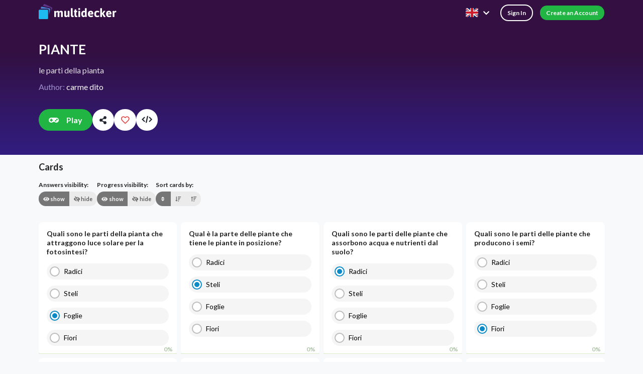

--- FILE ---
content_type: text/html; charset=utf-8
request_url: https://multidecker.com/list/piante-65491a807843e85f66640cd1
body_size: 2439
content:
<!DOCTYPE html><html lang="en"><head><meta charset="utf-8"><meta content="ie=edge" http-equiv="x-ua-compatible"><meta name="description" content="le parti della pianta"><meta name="mobile-web-app-capable" content="yes"><meta property="og:title" content="PIANTE fiszki | multidecker"><meta property="og:image" content="https://multidecker.com/img/fullImage/fullImage-65491a807843e85f66640cd1-654920ec7843e85f66640f13.jpg"><meta property="og:image:width" content="1280"><meta property="og:image:height" content="854"><title>PIANTE fiszki | multidecker</title><meta content="width=device-width,initial-scale=1" name="viewport"><link href="https://multidecker.com/style/vue.18e7c39b4ff0d84940f8.css" rel="stylesheet"><script>!function(f,b,e,v,n,t,s)
{if(f.fbq)return;n=f.fbq=function(){n.callMethod?
n.callMethod.apply(n,arguments):n.queue.push(arguments)};
if(!f._fbq)f._fbq=n;n.push=n;n.loaded=!0;n.version='2.0';
n.queue=[];t=b.createElement(e);t.async=!0;
t.src=v;s=b.getElementsByTagName(e)[0];
s.parentNode.insertBefore(t,s)}(window, document,'script',
'https://connect.facebook.net/en_US/fbevents.js');
fbq('init', '710962316654268');
fbq('track', 'PageView');</script><noscript></noscript><meta property="og:description" content="le parti della pianta"></head><body><script>window.__USER__ = "";</script><script>window.__DECK__ = {"_id":"65491a807843e85f66640cd1","name":"PIANTE","private":false,"description":null,"instruction":"le parti della pianta","categoryType":"single_choice","sections":[],"type":"deck","stars":["65491a367843e85f66640cce"],"words":[{"_id":"65491ce07843e85f66640d79","answers":[{"displayName":"Radici","_id":"65491ce07843e85f66640d75"},{"displayName":"Steli","_id":"65491ce07843e85f66640d76"},{"displayName":"Foglie","_id":"65491ce07843e85f66640d77"},{"displayName":"Fiori","_id":"65491ce07843e85f66640d78"}],"question":"Quali sono le parti della pianta che attraggono luce solare per la fotosintesi?","validAnswer":"65491ce07843e85f66640d77"},{"_id":"65491ce07843e85f66640d7e","answers":[{"displayName":"Radici","_id":"65491ce07843e85f66640d7a"},{"displayName":"Steli","_id":"65491ce07843e85f66640d7b"},{"displayName":"Foglie","_id":"65491ce07843e85f66640d7c"},{"displayName":"Fiori","_id":"65491ce07843e85f66640d7d"}],"question":"Qual è la parte delle piante che tiene le piante in posizione?","validAnswer":"65491ce07843e85f66640d7b"},{"_id":"65491ce07843e85f66640d83","answers":[{"displayName":"Radici","_id":"65491ce07843e85f66640d7f"},{"displayName":"Steli","_id":"65491ce07843e85f66640d80"},{"displayName":"Foglie","_id":"65491ce07843e85f66640d81"},{"displayName":"Fiori","_id":"65491ce07843e85f66640d82"}],"question":"Quali sono le parti delle piante che assorbono acqua e nutrienti dal suolo?","validAnswer":"65491ce07843e85f66640d7f"},{"_id":"65491ce07843e85f66640d88","answers":[{"displayName":"Radici","_id":"65491ce07843e85f66640d84"},{"displayName":"Steli","_id":"65491ce07843e85f66640d85"},{"displayName":"Foglie","_id":"65491ce07843e85f66640d86"},{"displayName":"Fiori","_id":"65491ce07843e85f66640d87"}],"question":"Quali sono le parti delle piante che producono i semi?","validAnswer":"65491ce07843e85f66640d87"},{"_id":"65491ce07843e85f66640d8d","answers":[{"displayName":"Radici","_id":"65491ce07843e85f66640d89"},{"displayName":"Steli","_id":"65491ce07843e85f66640d8a"},{"displayName":"Foglie","_id":"65491ce07843e85f66640d8b"},{"displayName":"Fiori","_id":"65491ce07843e85f66640d8c"}],"question":"Quali sono gli organi riproduttivi delle piante?","validAnswer":"65491ce07843e85f66640d8c"},{"_id":"65491ce07843e85f66640d92","answers":[{"displayName":"Radici","_id":"65491ce07843e85f66640d8e"},{"displayName":"Steli","_id":"65491ce07843e85f66640d8f"},{"displayName":"Foglie","_id":"65491ce07843e85f66640d90"},{"displayName":"Fiori","_id":"65491ce07843e85f66640d91"}],"question":"Quali sono le parti che trasportano l'acqua e i nutrienti dalle radici alle altre parti della pianta?","validAnswer":"65491ce07843e85f66640d8f"},{"_id":"65491ce07843e85f66640d97","answers":[{"displayName":"Radici","_id":"65491ce07843e85f66640d93"},{"displayName":"Steli","_id":"65491ce07843e85f66640d94"},{"displayName":"Foglie","_id":"65491ce07843e85f66640d95"},{"displayName":"Fiori","_id":"65491ce07843e85f66640d96"}],"question":"Quali sono le parti che tengono la pianta ancorata al suolo?","validAnswer":"65491ce07843e85f66640d93"},{"_id":"65491ce07843e85f66640d9c","answers":[{"displayName":"Radici","_id":"65491ce07843e85f66640d98"},{"displayName":"Steli","_id":"65491ce07843e85f66640d99"},{"displayName":"Foglie","_id":"65491ce07843e85f66640d9a"},{"displayName":"Fiori","_id":"65491ce07843e85f66640d9b"}],"question":"Quali sono le parti che assorbono la luce solare per la fotosintesi?","validAnswer":"65491ce07843e85f66640d9a"},{"_id":"6549204d7843e85f66640f0c","validAnswer":"654920240bc66128db9078ca","question":"Quali sono le parti che tengono la pianta ancorata al suolo?","answers":[{"_id":"654920240bc66128db9078ca","displayName":" Radici"},{"_id":"654920440bc66128db9078cb","displayName":" Fiori"}]},{"_id":"654920767843e85f66640f0d","validAnswer":"6549205c0bc66128db9078cd","question":"Quali sono le parti che assorbono la luce solare per la fotosintesi?","answers":[{"_id":"6549204d0bc66128db9078cc","displayName":"Radici"},{"_id":"6549205c0bc66128db9078cd","displayName":"Foglie"}]},{"_id":"654920b97843e85f66640f11","validAnswer":"654920a70bc66128db9078d1","question":"Quali sono le parti che assorbono la luce solare per la fotosintesi?","answers":[{"_id":"654920920bc66128db9078d0","displayName":"Radici"},{"_id":"654920a70bc66128db9078d1","displayName":"Foglie"}]}],"categories":[{"displayName":"RADICI","_id":"65491eb17843e85f66640edd"},{"displayName":"FOGLIE","_id":"65491eba7843e85f66640edf"}],"image":{"file":{"filename":"image-65491a807843e85f66640cd1-654920ec7843e85f66640f12.jpg","mimetype":"image/jpeg","size":37875,"encoding":"7bit"},"metadata":{"id":4366119,"pageURL":"https://pixabay.com/photos/foglia-nature-ombra-luce-giardino-4366119/","type":"photo","tags":"foglia, nature, ombra","previewURL":"https://cdn.pixabay.com/photo/2019/07/27/07/37/foglia-4366119_150.jpg","previewWidth":150,"previewHeight":100,"webformatURL":"https://pixabay.com/get/gaf9a4a60acbee2394d864bfc7f0d3cb5c46f08b247bf21b42be42eccf682e325b81db85a4d53e2a38cfa76073e6109cc8093f0dac9ba63c5b499365a8eb21002_640.jpg","webformatWidth":640,"webformatHeight":427,"largeImageURL":"https://pixabay.com/get/g33b45db99cbd9bfee62e058334e7306c3f0cb01aaca2c4309ccb864d4fd9e606e8a643e0a64c058d81fa0d3fc91d24ffc94e7b74c79ea540835161569752b546_1280.jpg","imageWidth":6016,"imageHeight":4016,"imageSize":5715319,"views":1082,"downloads":933,"collections":1,"likes":1,"comments":0,"user_id":12962076,"user":"francescopitarresi","userImageURL":"https://cdn.pixabay.com/user/2019/07/07/17-49-56-165_250x250.jpg"},"fullFile":{"filename":"fullImage-65491a807843e85f66640cd1-654920ec7843e85f66640f13.jpg","mimetype":"image/jpeg","size":276228,"encoding":"7bit"}},"author":{"_id":"65491a367843e85f66640cce","displayName":"carme dito"}};</script><img height="1" width="1" style="display:none" src="https://www.facebook.com/tr?id=710962316654268&amp;ev=PageView&amp;noscript=1"><script>(function(h,o,t,j,a,r){
        h.hj=h.hj||function(){(h.hj.q=h.hj.q||[]).push(arguments)};
        h._hjSettings={hjid:1742873,hjsv:6};
        a=o.getElementsByTagName('head')[0];
        r=o.createElement('script');r.async=1;
        r.src=t+h._hjSettings.hjid+j+h._hjSettings.hjsv;
        a.appendChild(r);
    })(window,document,'https://static.hotjar.com/c/hotjar-','.js?sv=');</script><script async="" charset="utf-8" src="//cdn.embedly.com/widgets/platform.js"><base href="/" />
<script>/* Placeholder */</script><script async="" src="https://www.googletagmanager.com/gtag/js?id=G-TTNQ8723BE"></script><script>window.dataLayer = window.dataLayer || [];
  function gtag(){dataLayer.push(arguments);}
  gtag('js', new Date());

  gtag('config', 'G-TTNQ8723BE', {
    'send_page_view': false
  });</script><meta name="theme-color" content="#000"><link rel="manifest" href="https://multidecker.com/manifest.63a1881bc6ce0a38ce712f8123cad150.json"><div id="app"></div><script src="https://multidecker.com/vue.997c5112c368073dea11.js"></script></body></html>

--- FILE ---
content_type: text/html; charset=utf-8
request_url: https://multidecker.com/list/piante-65491a807843e85f66640cd1/play
body_size: 2467
content:
<!DOCTYPE html><html lang="en"><head><meta charset="utf-8"><meta content="ie=edge" http-equiv="x-ua-compatible"><meta name="description" content="le parti della pianta"><meta name="mobile-web-app-capable" content="yes"><meta property="og:title" content="PIANTE fiszki | multidecker"><meta property="og:image" content="https://multidecker.com/img/fullImage/fullImage-65491a807843e85f66640cd1-654920ec7843e85f66640f13.jpg"><meta property="og:image:width" content="1280"><meta property="og:image:height" content="854"><title>PIANTE fiszki | multidecker</title><meta content="width=device-width,initial-scale=1" name="viewport"><link href="https://multidecker.com/style/vue.18e7c39b4ff0d84940f8.css" rel="stylesheet"><script>!function(f,b,e,v,n,t,s)
{if(f.fbq)return;n=f.fbq=function(){n.callMethod?
n.callMethod.apply(n,arguments):n.queue.push(arguments)};
if(!f._fbq)f._fbq=n;n.push=n;n.loaded=!0;n.version='2.0';
n.queue=[];t=b.createElement(e);t.async=!0;
t.src=v;s=b.getElementsByTagName(e)[0];
s.parentNode.insertBefore(t,s)}(window, document,'script',
'https://connect.facebook.net/en_US/fbevents.js');
fbq('init', '710962316654268');
fbq('track', 'PageView');</script><noscript></noscript><meta property="og:description" content="le parti della pianta"></head><body><script>window.__USER__ = "";</script><script>window.__DECK__ = {"_id":"65491a807843e85f66640cd1","name":"PIANTE","private":false,"description":null,"instruction":"le parti della pianta","categoryType":"single_choice","sections":[],"type":"deck","stars":["65491a367843e85f66640cce"],"words":[{"_id":"65491ce07843e85f66640d79","answers":[{"displayName":"Radici","_id":"65491ce07843e85f66640d75"},{"displayName":"Steli","_id":"65491ce07843e85f66640d76"},{"displayName":"Foglie","_id":"65491ce07843e85f66640d77"},{"displayName":"Fiori","_id":"65491ce07843e85f66640d78"}],"question":"Quali sono le parti della pianta che attraggono luce solare per la fotosintesi?","validAnswer":"65491ce07843e85f66640d77"},{"_id":"65491ce07843e85f66640d7e","answers":[{"displayName":"Radici","_id":"65491ce07843e85f66640d7a"},{"displayName":"Steli","_id":"65491ce07843e85f66640d7b"},{"displayName":"Foglie","_id":"65491ce07843e85f66640d7c"},{"displayName":"Fiori","_id":"65491ce07843e85f66640d7d"}],"question":"Qual è la parte delle piante che tiene le piante in posizione?","validAnswer":"65491ce07843e85f66640d7b"},{"_id":"65491ce07843e85f66640d83","answers":[{"displayName":"Radici","_id":"65491ce07843e85f66640d7f"},{"displayName":"Steli","_id":"65491ce07843e85f66640d80"},{"displayName":"Foglie","_id":"65491ce07843e85f66640d81"},{"displayName":"Fiori","_id":"65491ce07843e85f66640d82"}],"question":"Quali sono le parti delle piante che assorbono acqua e nutrienti dal suolo?","validAnswer":"65491ce07843e85f66640d7f"},{"_id":"65491ce07843e85f66640d88","answers":[{"displayName":"Radici","_id":"65491ce07843e85f66640d84"},{"displayName":"Steli","_id":"65491ce07843e85f66640d85"},{"displayName":"Foglie","_id":"65491ce07843e85f66640d86"},{"displayName":"Fiori","_id":"65491ce07843e85f66640d87"}],"question":"Quali sono le parti delle piante che producono i semi?","validAnswer":"65491ce07843e85f66640d87"},{"_id":"65491ce07843e85f66640d8d","answers":[{"displayName":"Radici","_id":"65491ce07843e85f66640d89"},{"displayName":"Steli","_id":"65491ce07843e85f66640d8a"},{"displayName":"Foglie","_id":"65491ce07843e85f66640d8b"},{"displayName":"Fiori","_id":"65491ce07843e85f66640d8c"}],"question":"Quali sono gli organi riproduttivi delle piante?","validAnswer":"65491ce07843e85f66640d8c"},{"_id":"65491ce07843e85f66640d92","answers":[{"displayName":"Radici","_id":"65491ce07843e85f66640d8e"},{"displayName":"Steli","_id":"65491ce07843e85f66640d8f"},{"displayName":"Foglie","_id":"65491ce07843e85f66640d90"},{"displayName":"Fiori","_id":"65491ce07843e85f66640d91"}],"question":"Quali sono le parti che trasportano l'acqua e i nutrienti dalle radici alle altre parti della pianta?","validAnswer":"65491ce07843e85f66640d8f"},{"_id":"65491ce07843e85f66640d97","answers":[{"displayName":"Radici","_id":"65491ce07843e85f66640d93"},{"displayName":"Steli","_id":"65491ce07843e85f66640d94"},{"displayName":"Foglie","_id":"65491ce07843e85f66640d95"},{"displayName":"Fiori","_id":"65491ce07843e85f66640d96"}],"question":"Quali sono le parti che tengono la pianta ancorata al suolo?","validAnswer":"65491ce07843e85f66640d93"},{"_id":"65491ce07843e85f66640d9c","answers":[{"displayName":"Radici","_id":"65491ce07843e85f66640d98"},{"displayName":"Steli","_id":"65491ce07843e85f66640d99"},{"displayName":"Foglie","_id":"65491ce07843e85f66640d9a"},{"displayName":"Fiori","_id":"65491ce07843e85f66640d9b"}],"question":"Quali sono le parti che assorbono la luce solare per la fotosintesi?","validAnswer":"65491ce07843e85f66640d9a"},{"_id":"6549204d7843e85f66640f0c","validAnswer":"654920240bc66128db9078ca","question":"Quali sono le parti che tengono la pianta ancorata al suolo?","answers":[{"_id":"654920240bc66128db9078ca","displayName":" Radici"},{"_id":"654920440bc66128db9078cb","displayName":" Fiori"}]},{"_id":"654920767843e85f66640f0d","validAnswer":"6549205c0bc66128db9078cd","question":"Quali sono le parti che assorbono la luce solare per la fotosintesi?","answers":[{"_id":"6549204d0bc66128db9078cc","displayName":"Radici"},{"_id":"6549205c0bc66128db9078cd","displayName":"Foglie"}]},{"_id":"654920b97843e85f66640f11","validAnswer":"654920a70bc66128db9078d1","question":"Quali sono le parti che assorbono la luce solare per la fotosintesi?","answers":[{"_id":"654920920bc66128db9078d0","displayName":"Radici"},{"_id":"654920a70bc66128db9078d1","displayName":"Foglie"}]}],"categories":[{"displayName":"RADICI","_id":"65491eb17843e85f66640edd"},{"displayName":"FOGLIE","_id":"65491eba7843e85f66640edf"}],"image":{"file":{"filename":"image-65491a807843e85f66640cd1-654920ec7843e85f66640f12.jpg","mimetype":"image/jpeg","size":37875,"encoding":"7bit"},"metadata":{"id":4366119,"pageURL":"https://pixabay.com/photos/foglia-nature-ombra-luce-giardino-4366119/","type":"photo","tags":"foglia, nature, ombra","previewURL":"https://cdn.pixabay.com/photo/2019/07/27/07/37/foglia-4366119_150.jpg","previewWidth":150,"previewHeight":100,"webformatURL":"https://pixabay.com/get/gaf9a4a60acbee2394d864bfc7f0d3cb5c46f08b247bf21b42be42eccf682e325b81db85a4d53e2a38cfa76073e6109cc8093f0dac9ba63c5b499365a8eb21002_640.jpg","webformatWidth":640,"webformatHeight":427,"largeImageURL":"https://pixabay.com/get/g33b45db99cbd9bfee62e058334e7306c3f0cb01aaca2c4309ccb864d4fd9e606e8a643e0a64c058d81fa0d3fc91d24ffc94e7b74c79ea540835161569752b546_1280.jpg","imageWidth":6016,"imageHeight":4016,"imageSize":5715319,"views":1082,"downloads":933,"collections":1,"likes":1,"comments":0,"user_id":12962076,"user":"francescopitarresi","userImageURL":"https://cdn.pixabay.com/user/2019/07/07/17-49-56-165_250x250.jpg"},"fullFile":{"filename":"fullImage-65491a807843e85f66640cd1-654920ec7843e85f66640f13.jpg","mimetype":"image/jpeg","size":276228,"encoding":"7bit"}},"author":{"_id":"65491a367843e85f66640cce","displayName":"carme dito"}};</script><img height="1" width="1" style="display:none" src="https://www.facebook.com/tr?id=710962316654268&amp;ev=PageView&amp;noscript=1"><script>(function(h,o,t,j,a,r){
        h.hj=h.hj||function(){(h.hj.q=h.hj.q||[]).push(arguments)};
        h._hjSettings={hjid:1742873,hjsv:6};
        a=o.getElementsByTagName('head')[0];
        r=o.createElement('script');r.async=1;
        r.src=t+h._hjSettings.hjid+j+h._hjSettings.hjsv;
        a.appendChild(r);
    })(window,document,'https://static.hotjar.com/c/hotjar-','.js?sv=');</script><script async="" charset="utf-8" src="//cdn.embedly.com/widgets/platform.js"><base href="/" />
<script>/* Placeholder */</script><script async="" src="https://www.googletagmanager.com/gtag/js?id=G-TTNQ8723BE"></script><script>window.dataLayer = window.dataLayer || [];
  function gtag(){dataLayer.push(arguments);}
  gtag('js', new Date());

  gtag('config', 'G-TTNQ8723BE', {
    'send_page_view': false
  });</script><meta name="theme-color" content="#000"><link rel="manifest" href="https://multidecker.com/manifest.63a1881bc6ce0a38ce712f8123cad150.json"><div id="app"></div><script src="https://multidecker.com/vue.997c5112c368073dea11.js"></script></body></html>

--- FILE ---
content_type: application/javascript; charset=UTF-8
request_url: https://multidecker.com/dashboard.5796c5b88dba389e40eb.js
body_size: 10398
content:
"use strict";(self.webpackChunkmultidecker=self.webpackChunkmultidecker||[]).push([[966],{58540:(t,e,a)=>{a.d(e,{n:()=>s});const s={default:"default",two_categories:"two_categories",three_categories:"three_categories",four_categories:"four_categories",single_choice:"single_choice",multiple_choice:"multiple_choice"}},52386:(t,e,a)=>{a.d(e,{Z:()=>r});var e=a(20629),s=a(9669),i=a.n(s),s={name:"SearchDecksForm",props:{onSubmit:{type:Function},value:{type:String,default:""},isBusy:{type:Boolean,default:!1}},data(){return{suggestions:[],showSuggestions:!1,highlightedIndex:-1}},computed:{...(0,e.Se)(["isAdmin"]),enableSuggestions(){return this.isAdmin},localValue:{get(){return this.value},set(t){this.$emit("input",t)}},activeDescendantId(){return 0<=this.highlightedIndex?"suggestion-"+this.highlightedIndex:null},filteredSuggestions(){return this.localValue?this.suggestions.filter(t=>t.toLowerCase().includes(this.localValue)).sort((t,e)=>t.indexOf(this.localValue)-e.indexOf(this.localValue)):[]}},created(){this.isAdmin&&this.fetchAllSuggestions()},beforeCreate(){this.$validator.localize({en:{custom:{searchListName:{min:"Please enter at least 2 characters to search.",required:"The search field cannot be empty."}}},pl:{custom:{searchListName:{min:"Wprowadź co najmniej 2 znaki, aby wyszukać.",required:"Pole wyszukiwania nie może być puste."}}}})},methods:{filterSuggestions(){this.highlightedIndex=-1,this.showSuggestions=!0},highlightNext(){this.filteredSuggestions.length&&(this.highlightedIndex=(this.highlightedIndex+1)%this.filteredSuggestions.length,this.showSuggestions=!0,this.$nextTick(()=>this.scrollHighlightedIntoView()))},highlightPrev(){this.filteredSuggestions.length&&(this.highlightedIndex=(this.highlightedIndex-1+this.filteredSuggestions.length)%this.filteredSuggestions.length,this.$nextTick(()=>this.scrollHighlightedIntoView()))},applySuggestion(){0<=this.highlightedIndex?this.selectSuggestion(this.filteredSuggestions[this.highlightedIndex]):this.handleSubmit()},selectSuggestion(t){this.localValue=t,this.showSuggestions=!1,this.highlightedIndex=-1},async fetchAllSuggestions(){try{var t=await i().get("/lists/suggestions");this.suggestions=t.data}catch(t){console.error("Failed to fetch all suggestions:",t),this.suggestions=[]}},async handleSubmit(){await this.$validator.validateAll("searchForm")?(this.onSubmit&&this.onSubmit(),this.showSuggestions=!1,this.highlightedIndex=-1):alert(this.errors.first("searchForm.searchListName"))},handleBlur(){setTimeout(()=>{this.showSuggestions=!1,this.highlightedIndex=-1},100)},scrollHighlightedIntoView(){var t="suggestion-"+this.highlightedIndex,t=this.$refs[t];t&&t[0]&&t[0].scrollIntoView({block:"nearest",behavior:"smooth"})}}};const r=(0,a(51900).Z)(s,function(){var s=this,t=s.$createElement,i=s._self._c||t;return i("form",{attrs:{novalidate:"","data-vv-scope":"searchForm"},on:{submit:function(t){return t.preventDefault(),s.handleSubmit.apply(null,arguments)}}},[i("div",{staticClass:"ui right aligned search",on:{keydown:[function(t){return!t.type.indexOf("key")&&s._k(t.keyCode,"down",40,t.key,["Down","ArrowDown"])?null:(t.preventDefault(),s.highlightNext.apply(null,arguments))},function(t){return!t.type.indexOf("key")&&s._k(t.keyCode,"up",38,t.key,["Up","ArrowUp"])?null:(t.preventDefault(),s.highlightPrev.apply(null,arguments))},function(t){return!t.type.indexOf("key")&&s._k(t.keyCode,"enter",13,t.key,"Enter")?null:(t.preventDefault(),s.applySuggestion.apply(null,arguments))},function(t){if(!t.type.indexOf("key")&&s._k(t.keyCode,"esc",27,t.key,["Esc","Escape"]))return null;t.preventDefault(),s.showSuggestions=!1}],focusin:function(t){s.showSuggestions=!0},focusout:s.handleBlur}},[i("div",{staticClass:"ui action input input-wrapper"},[i("input",{directives:[{name:"model",rawName:"v-model",value:s.localValue,expression:"localValue"},{name:"validate",rawName:"v-validate",value:{required:!0,min:2},expression:"{ required: true, min: 2 }"}],staticClass:"prompt",attrs:{autocomplete:"off",name:"searchListName",type:"text",role:"combobox","aria-autocomplete":"list","aria-expanded":"showSuggestions.toString()","aria-owns":"suggestion-list","aria-activedescendant":"activeDescendantId",placeholder:s.$t("dashboard.nav.searchPlaceholder")},domProps:{value:s.localValue},on:{input:[function(t){t.target.composing||(s.localValue=t.target.value)},s.filterSuggestions]}}),s._v(" "),i("button",{staticClass:"ui icon button green",class:{loading:s.isBusy},attrs:{type:"submit"}},[i("i",{staticClass:"search icon"})])]),s._v(" "),s.enableSuggestions?i("div",{staticClass:"results",style:{display:s.showSuggestions&&s.filteredSuggestions.length?"block !important":"none"},attrs:{id:"suggestion-list",role:"listbox"}},s._l(s.filteredSuggestions,function(a,t){return i("a",{key:a,ref:"suggestion-"+t,refInFor:!0,staticClass:"result",class:{active:t===s.highlightedIndex},attrs:{id:"suggestion-"+t+a,role:"option",tabindex:"-1"},on:{click:function(t){return t.preventDefault(),s.selectSuggestion(a)}}},[i("div",{staticClass:"content"},[i("div",{staticClass:"title"},s._l(a.split(s.localValue),function(t,e){return i("span",[i("span",[s._v(s._s(t))]),a.split(s.localValue).length-1!==e?i("span",{staticClass:"highlight"},[s._v(s._s(s.localValue))]):s._e()])}),0)])])}),0):s._e()])])},[],!1,null,"14362230",null).exports},52020:(t,e,a)=>{a.d(e,{Z:()=>u});var e=a(20629),s=a(88582),i=a(48823),r=a(58540),n=a(36916),o=a(65817),l=a(56708),c=a(42280),d=a(91580),s={name:"DeckTypeRadio",components:{GenericRadio:s.Z,ExampleMultipleChoice:d.Z,ExampleSingleChoice:c.Z,Example4CustomAnswers:l.Z,ExampleBasic:i.Z,Example2CustomAnswers:n.Z,Example3CustomAnswers:o.Z},model:{prop:"deckType",event:"change"},props:{disabled:{type:Boolean,default:!1},deckType:{default:r.n.default},enableAnswers:{default:!1,type:Boolean},showDetailedInfo:{type:Boolean,default:!0},showHeaders:{type:Boolean,default:!0},forceCollapseInactive:{type:Boolean,default:!1},collapseInactiveOnMobile:{type:Boolean,default:!0}},data(){var t=this.enableAnswers?[{key:r.n.default,nameLocalized:"deckCreate.basic"},{key:r.n.two_categories,nameLocalized:"deckCreate.customAnswers"},{key:r.n.single_choice,nameLocalized:"deckCreate.singleChoice"},{key:r.n.multiple_choice,nameLocalized:"deckCreate.multipleChoice"}]:[{key:r.n.default,nameLocalized:"deckCreate.basic"},{key:r.n.two_categories,nameLocalized:"deckCreate.twoCustomAnswers"},{key:r.n.three_categories,nameLocalized:"deckCreate.threeCustomAnswers"},{key:r.n.four_categories,nameLocalized:"deckCreate.fourCustomAnswers"}];return{localDeckType:this.$props.deckType||r.n.default,deckTypes:r.n,options:t}},computed:{...(0,e.Se)(["feature"]),multipleSingleChoiceFeature(){return this.feature("multipleSingleChoice")}},watch:{deckType(t){this.localDeckType=t},localDeckType(t){this.$emit("change",t)}}};const u=(0,a(51900).Z)(s,function(){var e=this,t=e.$createElement,t=e._self._c||t;return t("div",[t("GenericRadio",{class:{"c-radios--deck-type--enforce-one-column-template":e.forceCollapseInactive},attrs:{disabled:e.disabled,options:e.options,variation:"deck-type","force-collapse-inactive":e.forceCollapseInactive,"collapse-inactive-on-mobile":e.collapseInactiveOnMobile},model:{value:e.localDeckType,callback:function(t){e.localDeckType=t},expression:"localDeckType"}},[t("template",{slot:e.deckTypes.default},[e.showDetailedInfo?t("div",{staticClass:"example-text"},[e._v("\n\t\t\t\t"+e._s(e.$t("deckCreate.example"))+"\n\t\t\t\t"+e._s(e.$t("deckCreate.exampleBasic"))+"\n\t\t\t")]):e._e(),e._v(" "),e.showDetailedInfo?t("p",{staticClass:"deck-title"},[e._v("\n\t\t\t\t"+e._s(e.$t("deckCreate.exampleBasicTitle"))+"\n\t\t\t")]):e._e(),e._v(" "),t("ExampleBasic",{staticClass:"negative-horizontal-margin"})],1),e._v(" "),t("template",{slot:e.deckTypes.two_categories},[e.showDetailedInfo?t("div",{staticClass:"example-text"},[e._v("\n\t\t\t\t"+e._s(e.$t("deckCreate.example"))+"\n\t\t\t\t"+e._s(e.$t("deckCreate.exampleTwoCustomAnswers"))+"\n\t\t\t")]):e._e(),e._v(" "),e.showDetailedInfo?t("p",{staticClass:"deck-title"},[e._v("\n\t\t\t\t"+e._s(e.$t("deckCreate.exampleTwoCustomAnswersTitle"))+"\n\t\t\t")]):e._e(),e._v(" "),t("Example2CustomAnswers",{staticClass:"negative-horizontal-margin"})],1),e._v(" "),t("template",{slot:e.deckTypes.three_categories},[e.showDetailedInfo?t("div",{staticClass:"example-text"},[e._v("\n\t\t\t\t"+e._s(e.$t("deckCreate.example"))+"\n\t\t\t\t"+e._s(e.$t("deckCreate.exampleThreeCustomAnswers"))+"\n\t\t\t")]):e._e(),e._v(" "),t("Example3CustomAnswers",{staticClass:"negative-horizontal-margin"})],1),e._v(" "),t("template",{slot:e.deckTypes.four_categories},[e.showDetailedInfo?t("div",{staticClass:"example-text"},[e._v("\n\t\t\t\t"+e._s(e.$t("deckCreate.example"))+"\n\t\t\t\t"+e._s(e.$t("deckCreate.exampleFourCustomAnswers"))+"\n\t\t\t")]):e._e(),e._v(" "),t("Example4CustomAnswers",{staticClass:"negative-horizontal-margin"})],1),e._v(" "),t("template",{slot:e.deckTypes.single_choice},[e.showDetailedInfo?t("div",{staticClass:"example-text"},[e._v("\n\t\t\t\t"+e._s(e.$t("deckCreate.example"))+"\n\t\t\t\t"+e._s(e.$t("deckCreate.exampleSingleChoice"))+"\n\t\t\t")]):e._e(),e._v(" "),t("ExampleSingleChoice",{staticClass:"deck-type__question-card"})],1),e._v(" "),t("template",{slot:e.deckTypes.multiple_choice},[e.showDetailedInfo?t("div",{staticClass:"example-text"},[e._v("\n\t\t\t\t"+e._s(e.$t("deckCreate.example"))+"\n\t\t\t\t"+e._s(e.$t("deckCreate.exampleMultipleChoice"))+"\n\t\t\t")]):e._e(),e._v(" "),t("ExampleMultipleChoice",{staticClass:"deck-type__question-card"})],1),e._v(" "),e.multipleSingleChoiceFeature&&e.showHeaders?t("template",{slot:"content"},[t("div",{staticClass:"decks-header"},[e._v("\n\t\t\t\t"+e._s(e.$t("deckCreate.deckTypes"))+"\n\t\t\t")]),e._v(" "),t("div",{staticClass:"questions-header"},[e._v("\n\t\t\t\t"+e._s(e.$t("deckCreate.questionTypes"))+"\n\t\t\t")])]):e._e()],2)],1)},[],!1,null,"2e52f5d8",null).exports},88582:(t,e,a)=>{a.d(e,{Z:()=>i});var e=a(32580),s=a(20629),e={name:"GenericRadio",components:{TransitionExpand:e.Z},model:{prop:"value",event:"change"},props:{disabled:{type:Boolean,default:!1},options:{type:Array},value:{type:String},variation:{type:String},forceCollapseInactive:{type:Boolean,default:!1},collapseInactiveOnMobile:{type:Boolean,default:!1}},computed:{...(0,s.Se)("matchMedia",["minWidth992px"]),keys(){return this.options.map(({key:t})=>t)}},methods:{change(t){this.disabled||this.$emit("change",t)},nextElement(){var t;this.disabled||((t=this.keys.indexOf(this.value))+1===this.keys.length?this.change(this.keys[0]):this.change(this.keys[t+1]))},prevElement(){var t;this.disabled||(0===(t=this.keys.indexOf(this.value))?this.change(this.keys[this.options.length-1]):this.change(this.keys[t-1]))}}};const i=(0,a(51900).Z)(e,function(){var a=this,t=a.$createElement,s=a._self._c||t;return s("div",{staticClass:"c-radios",class:a.variation?"c-radios--"+a.variation:void 0,attrs:{role:"radiogroup"}},[a._t("content"),a._v(" "),a._l(a.options,function(e){return s("div",{key:e.key,staticClass:"c-radios__radio",class:{"c-radios__radio--checked":a.value===e.key},attrs:{"aria-disabled":a.disabled,"data-qa":"c-radios-radio--"+e.key,"aria-checked":a.value===e.key?"true":"false",tabindex:a.disabled?-1:a.value===e.key?"0":"-1",role:"radio"},on:{click:function(t){return a.change(e.key)},keyup:[function(t){return!t.type.indexOf("key")&&a._k(t.keyCode,"right",39,t.key,["Right","ArrowRight"])||"button"in t&&2!==t.button?null:(t.preventDefault(),t.stopPropagation(),a.nextElement.apply(null,arguments))},function(t){return!t.type.indexOf("key")&&a._k(t.keyCode,"down",40,t.key,["Down","ArrowDown"])?null:(t.preventDefault(),t.stopPropagation(),a.nextElement.apply(null,arguments))},function(t){return!t.type.indexOf("key")&&a._k(t.keyCode,"up",38,t.key,["Up","ArrowUp"])?null:(t.preventDefault(),t.stopPropagation(),a.prevElement.apply(null,arguments))},function(t){return!t.type.indexOf("key")&&a._k(t.keyCode,"left",37,t.key,["Left","ArrowLeft"])||"button"in t&&0!==t.button?null:(t.preventDefault(),t.stopPropagation(),a.prevElement.apply(null,arguments))}]}},[s("div",{staticClass:"c-radios__radio-hero"},[s("div",{staticClass:"c-radios__radio-pointer-container"},[s("div",{staticClass:"c-pointer",class:{"c-pointer--active":a.value===e.key}})]),a._v(" "),s("p",{staticClass:"c-radios__radio-head"},[a._v("\n\t\t\t\t"+a._s(e.nameLocalized?a.$t(e.nameLocalized):e.name)+"\n\t\t\t")])]),a._v(" "),s("TransitionExpand",[s("p",{directives:[{name:"show",rawName:"v-show",value:!(a.collapseInactiveOnMobile&&!a.minWidth992px||a.forceCollapseInactive)||a.value===e.key,expression:"(collapseInactiveOnMobile && !minWidth992px || forceCollapseInactive) ? value === option.key : true"}],staticClass:"c-radios__radio-info"},[a._t(e.key)],2)])],1)})],2)},[],!1,null,null,null).exports},83564:(t,e,a)=>{a.d(e,{Z:()=>s});e={name:"Scrollable",data:()=>({scrollLeft:0}),computed:{showLeftButton(){return 0!==this.scrollLeft},showRightButton(){var t,e,a;return this.scrollLeft,!this.$refs.scrollable||({scrollWidth:t,offsetWidth:e,scrollLeft:a}=this.$refs.scrollable,a<t-e)}},methods:{scrollToLeft(){this.$refs.scrollable.scrollLeft-=300},scrollToRight(){this.$refs.scrollable.scrollLeft+=300},refreshScroll(){this.scrollLeft=this.$refs.scrollable.scrollLeft},scrollToMiddle(t){this.$refs.scrollable.scrollLeft=t-this.$refs.scrollable.offsetWidth/2}}};const s=(0,a(51900).Z)(e,function(){var t=this,e=t.$createElement,e=t._self._c||e;return e("div",{staticClass:"c-scrollable-outer"},[e("div",{ref:"scrollable",staticClass:"c-scrollable",on:{scroll:t.refreshScroll}},[e("div",{staticClass:"c-scrollable__padding-wrapped"},[t._t("default")],2)]),t._v(" "),e("Transition",{attrs:{name:"fade"}},[t.showLeftButton?e("button",{staticClass:"c-btn c-btn--icon c-btn--small c-scrollable__btn c-scrollable__btn--left",attrs:{type:"button"},on:{click:t.scrollToLeft}},[e("i",{staticClass:"c-btn__icon chevron left icon",staticStyle:{color:"var(--active)"}})]):t._e()]),t._v(" "),e("Transition",{attrs:{name:"fade"}},[t.showRightButton?e("button",{staticClass:"c-btn c-btn--icon c-btn--small c-scrollable__btn c-scrollable__btn--right",attrs:{type:"button"},on:{click:t.scrollToRight}},[e("i",{staticClass:"c-btn__icon chevron right icon",staticStyle:{color:"var(--active)"}})]):t._e()])],1)},[],!1,null,"36834ecc",null).exports},7349:(L,t,e)=>{e.r(t),e.d(t,{default:()=>X});var t=e(28267),a=e(83564),s=e(34491),i=e(44676),r=e(26374),n=e(54248),o=e(54219),l=e(31454),c=e(94070),c=e.n(c),d=e(20629),u=e(39458),h=e(6441);const p=(t,e)=>{let a="pl"===e?1===t?"przesunięcie":t<5?"przesunięcia":"przesunięć":1===t?"swipe":"swipes";return t&&t+" "+a},v=t=>{return`${t&&8*Math.round(Math.log(t))+6||0}px`};var m={name:"Calendar",components:{Roller:c()},data:()=>({ready:!1,year:null,month:null,day:null,months:["date.january","date.february","date.march","date.april","date.may","date.june","date.july","date.august","date.september","date.october","date.november","date.december"]}),computed:{...(0,d.rn)("playStats",["todayDayEpoch","stats"]),...(0,d.Se)(["userId"]),accountCreated(){return this.userId?(0,h.p6)((0,u.Z)(this.userId)):null},offset(){var t;return null==this.year||null===this.month?0:0===(t=new Date(this.year,this.month).getDay())?6:t-1},daysInMonth(){return null==this.year||null===this.month?31:new Date(this.year,this.month+1,0).getDate()}},created(){var t=new Date;this.year=t.getFullYear(),this.month=t.getMonth(),this.day=t.getDate(),setTimeout(()=>{this.ready=!0},500)},methods:{dayStats(e){return this.stats.find(t=>e===t._id)},calculateDate(t){return[this.year,("0"+(this.month+1)).slice(-2),("0"+(t-this.offset)).slice(-2)].join("-")},isIndexWithinRange(t){return t>this.offset&&this.offset+this.daysInMonth>=t},calculateCircleSize(t){return!1===this.ready?"0":(t=(this.dayStats(this.calculateDate(t))||{}).count,v(t))},readableSwipes(t){return p(t,this.$i18n.locale)},increaseMonth(){11===this.month?(this.month=0,this.year++):this.month++},decreaseMonth(){0===this.month?(this.month=11,this.year--):this.month--}}},y=e(51900),m=(0,y.Z)(m,function(){var e=this,t=e.$createElement,a=e._self._c||t;return a("div",{staticClass:"calendar"},[a("div",{staticClass:"calendar__header"},[a("button",{staticClass:"c-btn c-btn--icon c-btn--small",attrs:{type:"button",title:e.$t("previousMonth")},on:{click:e.decreaseMonth}},[a("i",{staticClass:"c-btn__icon chevron left icon"})]),e._v(" "),a("div",[a("time",{staticClass:"calendar__date-title",attrs:{datetime:e.year+"-"+("0"+(e.month+1)).slice(-2)}},[e._v(e._s(e.$t(e.months[e.month]))+" "+e._s(e.year))]),a("br")]),e._v(" "),a("button",{staticClass:"c-btn c-btn--icon c-btn--small",attrs:{type:"button",title:e.$t("nextMonth")},on:{click:e.increaseMonth}},[a("i",{staticClass:"c-btn__icon chevron right icon"})])]),e._v(" "),a("div",{staticClass:"calendar__days-of-week"},[a("div",[e._v(e._s(e.$t("date.short.monday")))]),e._v(" "),a("div",[e._v(e._s(e.$t("date.short.tuesday")))]),e._v(" "),a("div",[e._v(e._s(e.$t("date.short.wednesday")))]),e._v(" "),a("div",[e._v(e._s(e.$t("date.short.thursday")))]),e._v(" "),a("div",[e._v(e._s(e.$t("date.short.friday")))]),e._v(" "),a("div",[e._v(e._s(e.$t("date.short.saturday")))]),e._v(" "),a("div",[e._v(e._s(e.$t("date.short.sunday")))])]),e._v(" "),a("div",{staticClass:"date-grid"},e._l(42,function(t){return a("div",{key:t,staticClass:"date-grid__item",class:{tooltip:(e.dayStats(e.calculateDate(t))||{}).count},attrs:{"data-title":e.readableSwipes((e.dayStats(e.calculateDate(t))||{}).count)}},[e.isIndexWithinRange(t)?a("time",{attrs:{datetime:e.calculateDate(t)}},[e._v("\n\t\t\t\t"+e._s(t-e.offset)+"\n\t\t\t")]):e._e(),e._v(" "),e.accountCreated===e.calculateDate(t)?a("div",{staticClass:"counter counter--outline tooltip",staticStyle:{"--count":"32px"},attrs:{"data-title":e.$t("stats.youJoinedMD")}}):e._e(),e._v(" "),a("div",{staticClass:"counter",style:{"--count":e.calculateCircleSize(t)}})])}),0)])},[],!1,null,null,null).exports,_=e(32580),g=e(84314),f=e(19013),k=e(13882);function C(t,e){(0,k.Z)(2,arguments);t=(0,f.Z)(t),e=(0,f.Z)(e),t=t.getTime()-e.getTime();return t<0?-1:0<t?1:t}function B(t){(0,k.Z)(1,arguments);t=(0,f.Z)(t);return function(t){return(0,k.Z)(1,arguments),(t=(0,f.Z)(t)).setHours(23,59,59,999),t}(t).getTime()===function(t){(0,k.Z)(1,arguments);var t=(0,f.Z)(t),e=t.getMonth();return t.setFullYear(t.getFullYear(),e+1,0),t.setHours(23,59,59,999),t}(t).getTime()}function P(t,e){(0,k.Z)(2,arguments);var a=(0,f.Z)(t),e=(0,f.Z)(e),s=C(a,e),i=Math.abs(function(t,e){return(0,k.Z)(2,arguments),t=(0,f.Z)(t),e=(0,f.Z)(e),12*(t.getFullYear()-e.getFullYear())+(t.getMonth()-e.getMonth())}(a,e)),t=i<1?0:(1===a.getMonth()&&27<a.getDate()&&a.setDate(30),a.setMonth(a.getMonth()-s*i),a=C(a,e)===-s,B((0,f.Z)(t))&&1===i&&1===C(t,e)&&(a=!1),s*(i-Number(a)));return 0===t?0:t}var b={ceil:Math.ceil,round:Math.round,floor:Math.floor,trunc:function(t){return t<0?Math.ceil(t):Math.floor(t)}},R="trunc";function q(t,e,a){(0,k.Z)(2,arguments);t=function(t,e){return(0,k.Z)(2,arguments),(0,f.Z)(t).getTime()-(0,f.Z)(e).getTime()}(t,e)/1e3;return((e=null==a?void 0:a.roundingMethod)?b[e]:b[R])(t)}var z=e(44941);function w(t,e){if(null==t)throw new TypeError("assign requires that input parameter not be null or undefined");for(var a in e)Object.prototype.hasOwnProperty.call(e,a)&&(t[a]=e[a]);return t}var x=e(24262);function D(t,e,a){(0,k.Z)(2,arguments);var s=(0,g.j)(),s=null!=(i=null!=(i=null==a?void 0:a.locale)?i:s.locale)?i:z.Z;if(!s.formatDistance)throw new RangeError("locale must contain formatDistance property");var i=C(t,e);if(isNaN(i))throw new RangeError("Invalid time value");var r,n,o=w(w({},a),{addSuffix:Boolean(null==a?void 0:a.addSuffix),comparison:i}),i=0<i?(r=(0,f.Z)(e),(0,f.Z)(t)):(r=(0,f.Z)(t),(0,f.Z)(e)),t=q(i,r),e=((0,x.Z)(i)-(0,x.Z)(r))/1e3,e=Math.round((t-e)/60);return e<2?null!=a&&a.includeSeconds?t<5?s.formatDistance("lessThanXSeconds",5,o):t<10?s.formatDistance("lessThanXSeconds",10,o):t<20?s.formatDistance("lessThanXSeconds",20,o):t<40?s.formatDistance("halfAMinute",0,o):t<60?s.formatDistance("lessThanXMinutes",1,o):s.formatDistance("xMinutes",1,o):0===e?s.formatDistance("lessThanXMinutes",1,o):s.formatDistance("xMinutes",e,o):e<45?s.formatDistance("xMinutes",e,o):e<90?s.formatDistance("aboutXHours",1,o):e<1440?(a=Math.round(e/60),s.formatDistance("aboutXHours",a,o)):e<2520?s.formatDistance("xDays",1,o):e<43200?(t=Math.round(e/1440),s.formatDistance("xDays",t,o)):e<86400?(n=Math.round(e/43200),s.formatDistance("aboutXMonths",n,o)):(n=P(i,r))<12?(a=Math.round(e/43200),s.formatDistance("xMonths",a,o)):(t=n%12,i=Math.floor(n/12),t<3?s.formatDistance("aboutXYears",i,o):t<9?s.formatDistance("overXYears",i,o):s.formatDistance("almostXYears",i+1,o))}var S=e(2245),$=e(41695),c={name:"CalendarWeek",components:{Roller:c()},data:()=>({ready:!1,dateMap:["date.short.sunday","date.short.monday","date.short.tuesday","date.short.wednesday","date.short.thursday","date.short.friday","date.short.saturday"]}),computed:{...(0,d.rn)("playStats",["stats"]),...(0,d.Se)(["userId"]),accountCreated(){return this.userId?(0,h.p6)((0,u.Z)(this.userId)):null}},created(){setTimeout(()=>{this.ready=!0},500)},methods:{dayStats(e){return this.stats.find(t=>e===t._id)},getDate(t){var e=new Date;return e.setDate(e.getDate()+t),e},getFormattedDate(t){return(0,h.p6)(this.getDate(t))},calculateCircleSize(t){return!1===this.ready?"0":(t=(this.dayStats(this.getFormattedDate(t))||{}).count,v(t))},readableSwipes(t){return p(t,this.$i18n.locale)}}},c=(0,y.Z)(c,function(){var e=this,t=e.$createElement,a=e._self._c||t;return a("div",{staticClass:"calendar"},[a("div",{staticClass:"date-grid"},e._l([-6,-5,-4,-3,-2,-1,0],function(t){return a("div",{key:t,staticClass:"date-grid__item",class:{tooltip:(e.dayStats(e.getFormattedDate(t))||{}).count},attrs:{"data-title":e.readableSwipes((e.dayStats(e.getFormattedDate(t))||{}).count)}},[a("time",{attrs:{datetime:e.getFormattedDate(t)}},[e._v("\n\t\t\t\t"+e._s(e.getDate(t).getDate())+"\n\t\t\t")]),e._v(" "),e.accountCreated===e.getFormattedDate(t)?a("div",{staticClass:"counter counter--outline tooltip",staticStyle:{"--count":"32px"},attrs:{"data-title":e.$t("stats.youJoinedMD")}}):e._e(),e._v(" "),a("div",{staticClass:"counter",style:{"--count":e.calculateCircleSize(t)}})])}),0),e._v(" "),a("div",{staticClass:"calendar__days-of-week"},e._l([-6,-5,-4,-3,-2,-1,0],function(t){return a("div",{key:t},[e._v("\n\t\t\t"+e._s(e.$t(e.dateMap[e.getDate(t).getDay()]))+"\n\t\t")])}),0)])},[],!1,null,null,null).exports,T={name:"Stats",components:{CalendarWeek:c,TransitionExpand:_.Z,Calendar:m},props:{expand:{type:Boolean,default:!0}},data(){return{ready:!1}},computed:{...(0,d.rn)("playStats",["todayDayEpoch","stats","requestReady"]),...(0,d.Se)("playStats",["nearestDay","streak"]),...(0,d.Se)(["isLoggedIn"]),lastTimePlayedReadable(){return this.nearestDay===-1/0?this.$t("stats.never"):this.todayDayEpoch===this.nearestDay?this.$t("stats.today"):this.todayDayEpoch-1===this.nearestDay?this.$t("stats.yesterday"):D(new Date(this.nearestDay*h.sR),new Date(this.todayDayEpoch*h.sR),{addSuffix:!0,locale:("pl"===this.$i18n.locale?S:$).Z})}},async created(){await this.$store.dispatch("playStats/fetchUserPlayStats"),this.ready=!0}},T=(0,y.Z)(T,function(){var t=this,e=t.$createElement,e=t._self._c||e;return e("div",{staticClass:"stats"},[e("div",{staticClass:"stats__item stats__item--streak"},[e("div",{staticClass:"ui statistics tiny inverted"},[e("div",{staticClass:"statistic"},[e("div",{staticClass:"label"},[t._v("\n\t\t\t\t\t"+t._s(t.$t("stats.currRunStreak"))+"\n\t\t\t\t")]),t._v(" "),e("div",{staticClass:"value"},[t.requestReady?e("span",[t._v(t._s(t.streak)+" "+t._s(t.$tc("stats.day",t.streak,{amount:t.streak}))+" "),t.isLoggedIn?t._e():e("span",[t._v("*")])]):e("div",{staticClass:"ui active small inline loader inverted",staticStyle:{"font-size":"12px"}})])])])]),t._v(" "),e("div",{staticClass:"stats__item stats__item--played"},[e("div",{staticClass:"ui statistics tiny inverted"},[e("div",{staticClass:"statistic"},[e("div",{staticClass:"label"},[t._v("\n\t\t\t\t\t"+t._s(t.$t("stats.lastTimePlayed"))+"\n\t\t\t\t")]),t._v(" "),e("div",{staticClass:"value"},[t.requestReady?e("span",[t._v(t._s(t.lastTimePlayedReadable)+" "),t.isLoggedIn?t._e():e("span",[t._v("*")])]):e("div",{staticClass:"ui active small inline loader inverted",staticStyle:{"font-size":"12px"}})])])])]),t._v(" "),e("div",{staticClass:"stats__item stats__item--calendar"},[e("div",{staticClass:"calendar-wrapper"},[e("TransitionExpand",[e("Calendar",{directives:[{name:"show",rawName:"v-show",value:t.expand,expression:"expand"}]})],1),t._v(" "),e("TransitionExpand",[e("CalendarWeek",{directives:[{name:"show",rawName:"v-show",value:!t.expand,expression:"!expand"}]})],1)],1)])])},[],!1,null,"7971498d",null).exports,I={name:"YourActivity",components:{TransitionExpand:_.Z,Stats:T},data:()=>({expand:!0}),computed:{...(0,d.Se)(["isLoggedIn"])},created(){"true"===localStorage.getItem("your-activity-collapsed")&&(this.expand=!1)},methods:{signIn(){this.$store.dispatch("changeModalType","signIn"),(0,r.qw)(...r.U3.signInModalDisplay,"activity-disclaimer")},toggle(){localStorage.setItem("your-activity-collapsed",this.expand),(0,r.qw)(...this.expand?r.U3.yourActivityCollapse:r.U3.yourActivityExpand),this.expand=!this.expand}}},I=(0,y.Z)(I,function(){var t=this,e=t.$createElement,e=t._self._c||e;return e("div",{staticClass:"your-activity"},[e("div",{staticClass:"c-hero inverted-colors"},[e("div",{staticClass:"ui container"},[e("TransitionExpand",[t.expand?e("h2",{staticClass:"your-activity__title"},[t._v("\n\t\t\t\t\t"+t._s(t.$t("stats.yourActivity"))+"\n\t\t\t\t")]):t._e()]),t._v(" "),t.isLoggedIn?t._e():e("p",{staticClass:"your-activity__disclaimer"},[t._v("\n\t\t\t\t* "+t._s(t.$t("stats.youAreLoggedOut"))+"\n\t\t\t\t"),e("button",{staticClass:"c-btn c-btn--tertiary c-btn--inverted your-activity__disclaimer-button",staticStyle:{padding:"0","font-weight":"normal"},attrs:{type:"button"},on:{click:t.signIn}},[t._v("\n\t\t\t\t\t"+t._s(t.$t("stats.signIn"))+"\n\t\t\t\t")]),t._v(" "+t._s(t.$t("stats.toSeeYourActivity"))+"\n\t\t\t")]),t._v(" "),e("Stats",{attrs:{expand:t.expand}})],1)]),t._v(" "),e("button",{staticClass:"c-btn c-btn--icon c-btn--small toggle-button",attrs:{type:"button"},on:{click:t.toggle}},[t.expand?e("span",[t._v(t._s(t.$t("stats.hideYourActivity")))]):e("span",[t._v(t._s(t.$t("stats.showYourActivity")))]),t._v(" "),e("i",{staticClass:"c-btn__icon chevron icon",class:{up:t.expand,down:!t.expand}})])])},[],!1,null,"68c79af0",null).exports,N={name:"CompactStats",components:{Calendar:m,TransitionExpand:_.Z,Stats:T,CalendarWeek:c},props:{expanded:{type:Boolean,default:!1},onChevronClick:{type:Function,default:()=>()=>{}}},data:()=>({date:new Date}),computed:{...(0,d.rn)("playStats",["todayDayEpoch","stats","requestReady"]),...(0,d.Se)("playStats",["nearestDay","streak"]),...(0,d.Se)(["isLoggedIn"]),activeDays(){const e=[-6,-5,-4,-3,-2,-1,0].map(this.getDate).map(h.p6);return this.stats.filter(t=>e.includes(t._id)).length},lastTimePlayedReadable(){return this.nearestDay===-1/0?this.$t("stats.never"):this.todayDayEpoch===this.nearestDay?this.$t("stats.today"):this.todayDayEpoch-1===this.nearestDay?this.$t("stats.yesterday"):D(new Date(this.nearestDay*h.sR),new Date(this.todayDayEpoch*h.sR),{addSuffix:!0,locale:("pl"===this.$i18n.locale?S:$).Z})}},methods:{getDate(t){var e=new Date;return e.setDate(e.getDate()+t),e}}},N=(0,y.Z)(N,function(){var e=this,t=e.$createElement,t=e._self._c||t;return t("div",{staticClass:"c-deck-info-card",staticStyle:{background:"var(--meteorite)",color:"var(--pure-white)"}},[t("div",{staticClass:"c-deck-info-card__section"},[t("div",{staticClass:"title",on:{click:function(t){return t.stopPropagation(),e.onChevronClick.apply(null,arguments)}}},[t("span",[e._v(e._s(e.$t("stats.yourActivity"))+" "),e.isLoggedIn?e._e():t("span",[e._v("*")])]),e._v(" "),t("i",{staticClass:"icon chevron down",class:{"chevron--up":e.expanded}})]),e._v(" "),t("TransitionExpand",[t("div",{directives:[{name:"show",rawName:"v-show",value:!e.expanded,expression:"!expanded"}]},[t("div",{staticClass:"subtitle"},[e._v("\n\t\t\t\t\t"+e._s(e.$t("stats.last7days"))+"\n\t\t\t\t")]),e._v(" "),t("div",{staticClass:"section"},[t("div",{staticClass:"c-statistics"},[t("div",{staticClass:"c-statistics__value"},[e._v("\n\t\t\t\t\t\t\t"+e._s(e.activeDays)+"/7 "),e.isLoggedIn?e._e():t("span",[e._v("*")])]),e._v(" "),t("div",{staticClass:"c-statistics__label"},[e._v("\n\t\t\t\t\t\t\t"+e._s(e.$t("stats.activeDays"))+"\n\t\t\t\t\t\t")])]),e._v(" "),t("div",{staticClass:"section__right"},[t("CalendarWeek")],1)])])]),e._v(" "),t("TransitionExpand",[t("div",{directives:[{name:"show",rawName:"v-show",value:e.expanded,expression:"expanded"}]},[t("div",{staticClass:"c-statistics-group statistics-group"},[t("div",{staticClass:"c-statistics"},[t("div",{staticClass:"c-statistics__value"},[e._v("\n\t\t\t\t\t\t\t"+e._s(e.streak)+" "+e._s(e.$tc("stats.day",e.streak,{amount:e.streak}))+" "),e.isLoggedIn?e._e():t("span",[e._v("*")])]),e._v(" "),t("div",{staticClass:"c-statistics__label"},[e._v("\n\t\t\t\t\t\t\t"+e._s(e.$t("stats.currRunStreak"))+"\n\t\t\t\t\t\t")])]),e._v(" "),t("div",{staticClass:"c-statistics"},[t("div",{staticClass:"c-statistics__value"},[e._v("\n\t\t\t\t\t\t\t"+e._s(e.lastTimePlayedReadable)+" "),e.isLoggedIn?e._e():t("span",[e._v("*")])]),e._v(" "),t("div",{staticClass:"c-statistics__label"},[e._v("\n\t\t\t\t\t\t\t"+e._s(e.$t("stats.lastTimePlayed"))+"\n\t\t\t\t\t\t")])])]),e._v(" "),t("Calendar")],1)]),e._v(" "),e.isLoggedIn?e._e():t("span",{staticClass:"disclaimer"},[e._v("* "+e._s(e.$t("stats.youAreLoggedOut")))])],1)])},[],!1,null,"5a3ddd83",null).exports,O=e(9435),V=e(3638),U=e(52386),j=e(52020),Y=e(88582),W=e(35135),Z=e(85862),M=e(26622),E=e(81594),e=e(27917);const F="most-favourite,others,recently-played,favourites,yours";E={name:"DashboardDecksSections",components:{Yours:E.Z,Favourites:M.Z,Others:Z.Z,MostFavourite:W.Z,RecentlyPlayed:e.Z},props:{justCreated:{type:Boolean,default:!1}},data(){return{displayedSectionsOrder:F}},computed:{componentsConfiguration(){const e=new Map([["recently-played",{is:"RecentlyPlayed",props:{resultsAmount:6,decks:this.recentlyPlayedDecks}}],["favourites",{is:"Favourites",props:{resultsAmount:6,decks:this.favouriteDecks}}],["yours",{is:"Yours",props:{resultsAmount:6,decks:this.yoursDecks}}],["most-favourite",{is:"MostFavourite",props:{resultsAmount:6}}],["others",{is:"Others",props:{resultsAmount:6}}]]);var t,a;return this.userId?this.justCreated?((t=e.get("most-favourite")).props.resultsAmount=12,(a=e.get("others")).props.resultsAmount=12,[t,a,e.get("favourites"),e.get("recently-played"),e.get("yours")]):(this.displayedSectionsOrder||F).split(",").map(t=>e.get(t)):((t=e.get("most-favourite")).props.resultsAmount=12,[t])},sectionsPreferredOrder(){return[this.recentlyPlayedDecks.length?"recently-played":null,this.favouriteDecks.length?"favourites":null,this.yoursDecks.length?"yours":null,"most-favourite","others",this.recentlyPlayedDecks.length?null:"recently-played",this.favouriteDecks.length?null:"favourites",this.yoursDecks.length?null:"yours"].filter(Boolean).toString()},userId(){return this.$store.getters.userId},favouriteDecks(){return Object.keys(this.$store.getters.starredLists).slice(0,6).map(t=>this.$store.getters.starredLists[t])},recentlyPlayedDecks(){return this.$store.getters.recentlyPlayedLists.slice(0,6)},yoursDecks(){return this.$store.getters.userLists.slice(0,6)}},watch:{sectionsPreferredOrder(t){this.updateLocalStorage(t)}},created(){var t=(localStorage.getItem("sections-preferred-order")||"").split(",");t.length&&(this.displayedSectionsOrder=t.join(","),this.updateLocalStorage(this.sectionsPreferredOrder))},methods:{updateLocalStorage(t){this.userId&&localStorage.setItem("sections-preferred-order",t)}}},M=(0,y.Z)(E,function(){var e=this,t=e.$createElement,a=e._self._c||t;return a("div",e._l(e.componentsConfiguration,function(t){return a(t.is,e._b({key:t.is,tag:"component"},"component",t.props,!1))}),1)},[],!1,null,null,null).exports;const A=t=>"/dashboard/search?query="+t;Z={components:{DashboardDecksSections:M,GenericRadio:Y.Z,DeckTypeRadio:j.Z,SearchDecksForm:U.Z,Logo:V.Z,Header:O.Z,CompactStats:N,CalendarWeek:c,YourActivity:I,Stats:T,Calendar:m,Scrollable:a.Z,PageNav:n.Z,Search:l.Z,Modal:t.Z,Topics:o.Z,TransitionExpand:_.Z},data(){return{createType:null,options:[{key:"deck",name:"deck"},{key:"article",name:"article"}],statsShown:!1,deckNameValidation:s.RF,createNewFormVisible:!1,createNewFormType:null,deckName:"",deckIsPrivate:!1,searchDeckName:"",searchingDecksBusy:!1,creatingBusy:!1,topics:[{key:"english",text:"english",href:A("english")},{key:"vocabulary",text:"vocabulary",href:A("vocabulary")},{key:"grammar",text:"grammar",href:A("grammar")},{key:"B1",text:"B1",href:A("B1")},{key:"business",text:"business",href:A("business")},{key:"vs",text:"vs",href:A("vs")},{key:"adjectives",text:"adjectives",href:A("adjectives")},{key:"prepositions",text:"prepositions",href:A("prepositions")},{key:"B2",text:"B2",href:A("B2")},{key:"A2",text:"A2",href:A("A2")},{key:"collocations",text:"collocations",href:A("collocations")},{key:"verbs",text:"verbs",href:A("verbs")},{key:"idioms",text:"idioms",href:A("idioms")},{key:"american",text:"american",href:A("american")},{key:"british",text:"british",href:A("british")}]}},computed:{...(0,d.Se)(["feature"]),articleFeature(){return this.feature("article")},userId(){return this.$store.getters.userId},hasDeckNameErrors(){return this.errors.has("deckName")}},watch:{createType(t,e){null===e&&setTimeout(()=>{this.$refs.deckNameInput.focus()},50)},hasDeckNameErrors(t){t&&this.deckName&&(0,r.qw)(...r.U3.validationErrorDeckNameDisplay,this.deckName)},createNewFormVisible(t){t&&setTimeout(()=>{this.$refs.deckNameInput&&this.$refs.deckNameInput.focus()},10)}},created(){this.$validator.localize(s.RF.localize),this.$validator.localize(s.vC.localize),this.$store.dispatch("playStats/fetchUserPlayStats")},mounted(){"true"===this.$route.query["create-deck"]&&this.showCreateNewModal(),"true"===this.$route.query["create-deck-gen-ai"]&&this.showCreateNewModal("gen-ai")},methods:{showStats(){this.statsShown||(0,r.qw)(...r.U3.yourActivityMobileExpand),this.statsShown=!0},toggleStats(){(0,r.qw)(...this.statsShown?r.U3.yourActivityMobileCollapse:r.U3.yourActivityMobileExpand),this.statsShown=!this.statsShown},showCreateNewModal(t){this.userId?((0,r.qw)(...r.U3.createDeckModalDisplay),this.createNewFormType=t,this.createNewFormVisible=!0):(t=window.location.origin+"/dashboard?create-deck=true",this.$store.dispatch("changeModalType",{modalType:"signUpCreateDeck",redirect:t}),(0,r.qw)(...r.U3.signUpModalDisplay,r.h0.registeredUserAction))},async createDeck(){var t;await this.$validator.validateAll()&&((0,r.qw)(...r.U3.createDeckFormSubmit),this.creatingBusy=!0,t=await this.$store.dispatch("createDeck",{name:this.deckName,private:this.deckIsPrivate,type:this.createType}),this.creatingBusy=!1,this.createNewFormVisible=!1,"article"===this.createType?this.$router.push({name:"courseDetails",params:{id:(0,i.deckIdToSeo)(this.deckName,t._id)},query:{edit:!0}}):this.$router.push({name:"deckCreate",params:{id:(0,i.deckIdToSeo)(this.deckName,t._id)}}))},async searchDecks(){await this.$validator.validateAll("searchForm")?((0,r.qw)(...r.U3.searchFormSubmit,this.searchDeckName),await this.searchDecksQuery(this.searchDeckName)):alert(this.$t("dashboard.nav.searchCorrectErrors"))},async searchDecksQuery(t){this.searchingDecksBusy=!0,await this.$store.dispatch("searchDecks",t),this.searchingDecksBusy=!1,this.$router.push({name:"search",query:{query:t}})}}};const X=(0,y.Z)(Z,function(){var a=this,e=this,t=e.$createElement,t=e._self._c||t;return t("div",[t("div",{staticClass:"c-dashboard__your-activity"},[t("YourActivity")],1),e._v(" "),t("div",{staticClass:"ui container"},[t("div",{staticClass:"c-dashboard"},[t("div",{staticClass:"c-dashboard__navigation"},[t("PageNav",{staticClass:"c-dashboard__nav",attrs:{"is-logged-in":!!this.userId}})],1),e._v(" "),t("div",{staticClass:"c-dashboard__top"},[t("div",{staticClass:"c-dashboard__your-activity-compact",on:{click:e.showStats}},[t("CompactStats",{attrs:{"on-chevron-click":e.toggleStats,expanded:e.statsShown}})],1),e._v(" "),t("div",{staticClass:"c-dashboard__action-btns"},[t("button",{staticClass:"c-dashboard__create-btn ui green button",attrs:{"data-qa":"create-btn",type:"button"},on:{click:function(t){return t.preventDefault(),e.showCreateNewModal.apply(null,arguments)}}},[t("i",{staticClass:"icon plus"}),e._v(e._s(e.$t("dashboard.nav.createNew"))+"\n\t\t\t\t\t")]),e._v(" "),t("div",{staticClass:"c-dashboard__action-btns-form"},[t("SearchDecksForm",{attrs:{"on-submit":e.searchDecks,"is-busy":e.searchingDecksBusy},model:{value:e.searchDeckName,callback:function(t){e.searchDeckName=t},expression:"searchDeckName"}})],1)])]),e._v(" "),t("div",{staticClass:"c-dashboard__main"},[t("div",{staticClass:"c-dashboard__popular-searches"},[t("p",{staticClass:"ui header"},[e._v("\n\t\t\t\t\t\t"+e._s(e.$t("dashboard.popularSearches"))+"\n\t\t\t\t\t")]),e._v(" "),t("Scrollable",[t("Topics",{attrs:{topics:e.topics,"display-check":!1,"on-click":function(t,e){t=t.key;e.stopPropagation(),e.preventDefault(),a.searchDeckName=t,a.searchDecksQuery(t)},inline:""}})],1)],1),e._v(" "),t("RouterView"),e._v(" "),"dashboard"===e.$route.name?t("div",[t("DashboardDecksSections",{attrs:{"just-created":"true"===e.$route.query.justCreated}})],1):e._e()],1)]),e._v(" "),t("SuiModal",{attrs:{size:"small"},model:{value:e.createNewFormVisible,callback:function(t){e.createNewFormVisible=t},expression:"createNewFormVisible"}},[t("i",{staticClass:"close icon",staticStyle:{color:"white"},on:{click:function(t){e.createNewFormVisible=!1}}}),e._v(" "),t("div",{staticClass:"c-illustration-modal-body"},[t("div",{staticClass:"c-illustration-modal-body__hero c-dashboard__illustration-hero",class:{"c-dashboard__illustration-hero--generator-ai":"gen-ai"===e.createNewFormType}}),e._v(" "),t("div",{staticClass:"c-illustration-modal-body__content"},[t("div",{staticClass:"c-dashboard__modal_content"},[t("h2",{staticClass:"ui large header"},[e._v("\n\t\t\t\t\t\t\t"+e._s(e.articleFeature?e.$t("dashboard.createNewForm.whatWouldYouLikeToCreate"):e.$t("dashboard.createNewForm.title"))+"\n\t\t\t\t\t\t")]),e._v(" "),e.articleFeature?t("GenericRadio",{staticClass:"c-dashboard__deck-type-radio",attrs:{options:e.options},scopedSlots:e._u([{key:"deck",fn:function(){return[e._v("\n\t\t\t\t\t\t\t\t"+e._s(e.$t("dashboard.createNewForm.deckDescription"))+"\n\t\t\t\t\t\t\t")]},proxy:!0},{key:"article",fn:function(){return[e._v("\n\t\t\t\t\t\t\t\t"+e._s(e.$t("dashboard.createNewForm.articleDescription"))+"\n\t\t\t\t\t\t\t")]},proxy:!0}],null,!1,604927337),model:{value:e.createType,callback:function(t){e.createType=t},expression:"createType"}}):e._e(),e._v(" "),t("TransitionExpand",[t("form",{directives:[{name:"show",rawName:"v-show",value:!e.articleFeature||e.createType,expression:"!articleFeature || createType"}],staticClass:"ui form",class:{error:e.errors.any()},attrs:{id:"createListForm",name:"createListForm"},on:{submit:function(t){return t.preventDefault(),e.createDeck.apply(null,arguments)}}},[t("div",{staticClass:"field"},[t("div",{staticClass:"ui input fluid"},[t("input",{directives:[{name:"model",rawName:"v-model",value:e.deckName,expression:"deckName"},{name:"validate",rawName:"v-validate",value:e.deckNameValidation.rules,expression:"deckNameValidation.rules"}],ref:"deckNameInput",attrs:{"data-qa":"deck-create--deck-name-input",type:"text",name:"deckName",placeholder:!e.articleFeature||"deck"===e.createType?e.$t("dashboard.createNewForm.deckName"):e.$t("dashboard.createNewForm.articleName")},domProps:{value:e.deckName},on:{input:function(t){t.target.composing||(e.deckName=t.target.value)}}})])]),e._v(" "),t("div",{directives:[{name:"show",rawName:"v-show",value:e.hasDeckNameErrors,expression:"hasDeckNameErrors"}],staticClass:"ui error message"},[e._v("\n\t\t\t\t\t\t\t\t\t"+e._s(e.errors.first("deckName"))+"\n\t\t\t\t\t\t\t\t")]),e._v(" "),t("div",{staticClass:"field"},[t("SuiCheckbox",{attrs:{label:!e.articleFeature||"deck"===e.createType?e.$t("dashboard.createNewForm.deckPrivate"):e.$t("dashboard.createNewForm.articlePrivate")},model:{value:e.deckIsPrivate,callback:function(t){e.deckIsPrivate=t},expression:"deckIsPrivate"}})],1)])]),e._v(" "),t("div",{staticClass:"c-illustration-modal-body__footer"},[t("button",{staticClass:"ui cancel button",attrs:{type:"reset",form:"createListForm"},on:{click:function(t){e.createNewFormVisible=!1}}},[e._v("\n\t\t\t\t\t\t\t\t"+e._s(e.$t("buttons.cancel"))+"\n\t\t\t\t\t\t\t")]),e._v(" "),t("button",{staticClass:"ui green button",class:{loading:e.creatingBusy},attrs:{"data-qa":"create-new-submit-button",type:"submit",form:"createListForm"}},[e._v("\n\t\t\t\t\t\t\t\t"+e._s(e.$t("buttons.create"))+"\n\t\t\t\t\t\t\t")])])],1)])])])],1)])},[],!1,null,"3f0a74d4",null).exports}}]);
//# sourceMappingURL=dashboard.5796c5b88dba389e40eb.js.map

--- FILE ---
content_type: application/javascript; charset=UTF-8
request_url: https://multidecker.com/198.b3e0291a13900d57508d.js
body_size: 2176
content:
(self.webpackChunkmultidecker=self.webpackChunkmultidecker||[]).push([[198],{93198:(z,D,t)=>{var e=9007199254740991,n=NaN,N="[object Arguments]",V="[object Function]",W="[object GeneratorFunction]",l="[object Map]",u="[object Promise]",s="[object Set]",B="[object Symbol]",o="[object WeakMap]",c="[object DataView]",G=/^\s+|\s+$/g,T=/^[-+]0x[0-9a-f]+$/i,q=/^0b[01]+$/i,H=/^\[object .+?Constructor\]$/,J=/^0o[0-7]+$/i,K=/^(?:0|[1-9]\d*)$/,r="\\ud800-\\udfff",f="\\u0300-\\u036f\\ufe20-\\ufe23",i="\\u20d0-\\u20f0",a="\\ufe0e\\ufe0f",p="["+r+"]",b="["+f+i+"]",y="\\ud83c[\\udffb-\\udfff]",v="[^"+r+"]",d="(?:\\ud83c[\\udde6-\\uddff]){2}",g="[\\ud800-\\udbff][\\udc00-\\udfff]",h="\\u200d",j="(?:"+b+"|"+y+")"+"?",m="["+a+"]?",m=m+j+("(?:"+h+"(?:"+[v,d,g].join("|")+")"+m+j+")*"),j="(?:"+[v+b+"?",b,d,g,p].join("|")+")",L=RegExp(y+"(?="+y+")|"+j+m,"g"),Q=RegExp("["+h+r+f+i+a+"]"),U=parseInt,v="object"==typeof t.g&&t.g&&t.g.Object===Object&&t.g,b="object"==typeof self&&self&&self.Object===Object&&self,d=v||b||Function("return this")();function X(r,t){for(var e=t,n=function(t){return r[t]},u=-1,o=e?e.length:0,c=Array(o);++u<o;)c[u]=n(e[u],u,e);return c}function Y(t){var e=-1,n=Array(t.size);return t.forEach(function(t,r){n[++e]=[r,t]}),n}function Z(t){var r=-1,e=Array(t.size);return t.forEach(function(t){e[++r]=t}),e}function tt(t){return Q.test(t)?t.match(L)||[]:t.split("")}var O,w,g=Function.prototype,k=Object.prototype,p=d["__core-js_shared__"],$=(y=/[^.]+$/.exec(p&&p.keys&&p.keys.IE_PROTO||""))?"Symbol(src)_1."+y:"",S=g.toString,A=k.hasOwnProperty,x=k.toString,rt=RegExp("^"+S.call(A).replace(/[\\^$.*+?()[\]{}|]/g,"\\$&").replace(/hasOwnProperty|(function).*?(?=\\\()| for .+?(?=\\\])/g,"$1.*?")+"$"),j=d.Symbol,E=j?j.iterator:void 0,et=k.propertyIsEnumerable,nt=Math.floor,ut=(O=Object.keys,w=Object,function(t){return O(w(t))}),ot=Math.random,m=_(d,"DataView"),h=_(d,"Map"),r=_(d,"Promise"),f=_(d,"Set"),i=_(d,"WeakMap"),ct=F(m),ft=F(h),it=F(r),at=F(f),lt=F(i);function st(t,r){var e,n,u=vt(t)||function(t){return I(t)&&R(t)}(e=t)&&A.call(e,"callee")&&(!et.call(e,"callee")||x.call(e)==N)?function(t,r){for(var e=-1,n=Array(t);++e<t;)n[e]=r(e);return n}(t.length,String):[],o=u.length,c=!!o;for(n in t)!r&&!A.call(t,n)||c&&("length"==n||P(n,o))||u.push(n);return u}function pt(t){var r;return C(t)&&(r=t,!($&&$ in r))&&(dt(t)||function(t){var r=!1;if(null!=t&&"function"!=typeof t.toString)try{r=!!(t+"")}catch(t){}return r}(t)?rt:H).test(F(t))}function bt(t){if(e="function"==typeof(e=(r=t)&&r.constructor)&&e.prototype||k,r!==e)return ut(t);var r,e,n,u=[];for(n in Object(t))A.call(t,n)&&"constructor"!=n&&u.push(n);return u}function _(t,r){r=r;t=null==(t=t)?void 0:t[r];return pt(t)?t:void 0}var M=function(t){return x.call(t)};function P(t,r){return(r=null==r?e:r)&&("number"==typeof t||K.test(t))&&-1<t&&t%1==0&&t<r}function F(t){if(null!=t){try{return S.call(t)}catch(t){}try{return t+""}catch(t){}}return""}function yt(t,r,e){var n,u=-1,o=function(t){if(!t)return[];if(R(t))return(function(t){return"string"==typeof t||!vt(t)&&I(t)&&"[object String]"==x.call(t)}(t)?tt:function(t,r){var e=-1,n=t.length;for(r=r||Array(n);++e<n;)r[e]=t[e];return r})(t);if(E&&t[E])return function(t){for(var r,e=[];!(r=t.next()).done;)e.push(r.value);return e}(t[E]());var r=M(t);return(r==l?Y:r==s?Z:ht)(t)}(t),c=o.length,f=c-1;for(r=(e?function(t,r,e){var n;if(C(e))return("number"==(n=typeof r)?R(e)&&P(r,e.length):"string"==n&&r in e)&&((n=e[r])===(e=t)||n!=n&&e!=e)}(t,r,e):void 0===r)?1:(t=function(t){return t?(t=gt(t))!==1/0&&t!==-1/0?t==t?t:0:17976931348623157e292*(t<0?-1:1):0===t?t:0}(t=r),e=t%1,n=0,c=c,e=(e=t==t?e?t-e:t:0)!=e||(void 0!==c&&(e=e<=c?e:c),void 0===n)||n<=e?e:n);++u<r;){i=f;var i=(a=u)+nt(ot()*(i-a+1)),a=o[i];o[i]=o[u],o[u]=a}return o.length=r,o}(m&&M(new m(new ArrayBuffer(1)))!=c||h&&M(new h)!=l||r&&M(r.resolve())!=u||f&&M(new f)!=s||i&&M(new i)!=o)&&(M=function(t){var r=x.call(t),t="[object Object]"==r?t.constructor:void 0,t=t?F(t):void 0;if(t)switch(t){case ct:return c;case ft:return l;case it:return u;case at:return s;case lt:return o}return r});var vt=Array.isArray;function R(t){return null!=t&&"number"==typeof(r=t.length)&&-1<r&&r%1==0&&r<=e&&!dt(t);var r}function dt(t){t=C(t)?x.call(t):"";return t==V||t==W}function C(t){var r=typeof t;return t&&("object"==r||"function"==r)}function I(t){return!!t&&"object"==typeof t}function gt(t){if("number"==typeof t)return t;if("symbol"==typeof(r=t)||I(r)&&x.call(r)==B)return n;if("string"!=typeof(t=C(t)?C(r="function"==typeof t.valueOf?t.valueOf():t)?r+"":r:t))return 0===t?t:+t;t=t.replace(G,"");var r=q.test(t);return r||J.test(t)?U(t.slice(2),r?2:8):T.test(t)?n:+t}function ht(t){return t?X(t,(R(t=t)?st:bt)(t)):[]}z.exports=function(t){return yt(t,4294967295)}}}]);
//# sourceMappingURL=198.b3e0291a13900d57508d.js.map